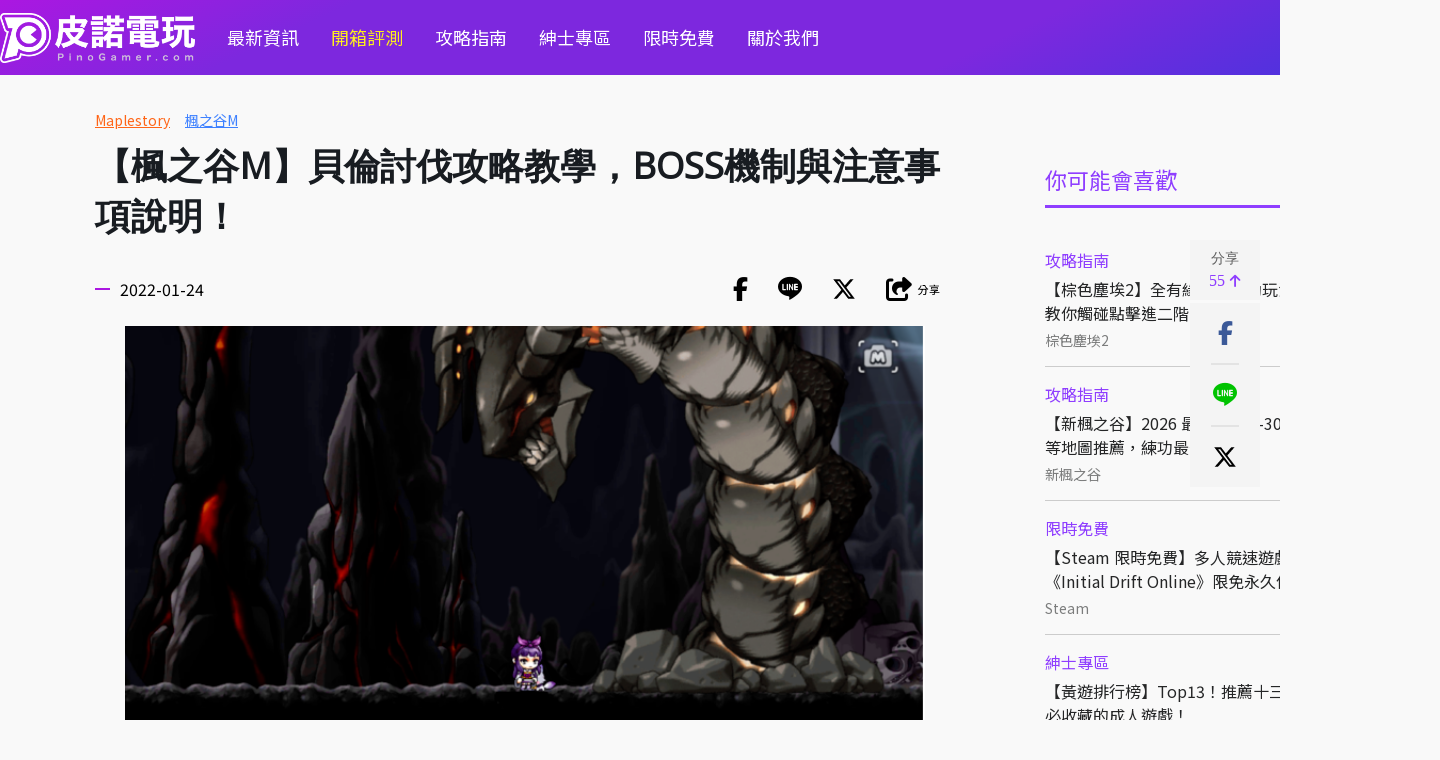

--- FILE ---
content_type: text/html
request_url: https://pinogamer.com/14725
body_size: 12242
content:
<!DOCTYPE html>
<html xmlns:fb="http://ogp.me/ns/fb#">
	<head>
		<!-- meta -->
		<title>【楓之谷M】貝倫討伐攻略教學，BOSS機制與注意事項說明！ | PinoGamer 皮諾電玩</title>
		<meta http-equiv="Content-Type" content="text/html; charset=utf-8">
					<meta name="Robots" content="index, follow">
		
		<!-- society meta -->
		<meta name="title" content="【楓之谷M】貝倫討伐攻略教學，BOSS機制與注意事項說明！ | PinoGamer 皮諾電玩">
		<meta name="keywords" content="Maplestory,楓之谷M">
		<meta name="description" content="　　最初的感動《楓之谷》想必是不少七八年級生的經典回憶，就連小編自己都愛不釋手，從小到現在出社會仍然沒有退谷，加上時代的變遷現在大家直接就能在手機上體驗到這款遊戲的魅力，因此今天小編就要來幫各位簡單">
		<meta name="format-detection" content="telephone=no">
		<meta property="article:section" content="PinoGamer 皮諾電玩">
		<link rel="icon" href="/images/pino/favicon/favicon.ico?v=1" sizes="any">
		<link rel="icon" type="image/png" href="/images/pino/favicon/favicon180.png?v=1">
		<link rel="apple-touch-icon" sizes="180x180" href="/images/pino/favicon/apple-touch-icon.png?v=2">
		<link rel="icon" href="/images/pino/favicon/favicon.svg?v=1" type="image/svg+xml">
		<link rel="manifest" href="/images/pino/favicon/site.webmanifest?v=1">
		
		<!-- google plus meta -->
		<meta itemprop="name" content='【楓之谷M】貝倫討伐攻略教學，BOSS機制與注意事項說明！ | PinoGamer 皮諾電玩'>
		<meta itemprop="image" content="https://cdn.kikinote.net/gallery/kikinote/11c56f8304978449b6483db213114708.png">
		<meta itemprop="description" content="　　最初的感動《楓之谷》想必是不少七八年級生的經典回憶，就連小編自己都愛不釋手，從小到現在出社會仍然沒有退谷，加上時代的變遷現在大家直接就能在手機上體驗到這款遊戲的魅力，因此今天小編就要來幫各位簡單">
		<meta itemprop="image:redirect" content="https://cdn.kikinote.net/gallery/kikinote/11c56f8304978449b6483db213114708.png">
		
		<!-- facebook meta -->
		<meta property="og:title" content="【楓之谷M】貝倫討伐攻略教學，BOSS機制與注意事項說明！ "/>
		<meta property="og:description" content="　　最初的感動《楓之谷》想必是不少七八年級生的經典回憶，就連小編自己都愛不釋手，從小到現在出社會仍然沒有退谷，加上時代的變遷現在大家直接就能在手機上體驗到這款遊戲的魅力，因此今天小編就要來幫各位簡單"/>
		<meta property="og:type" content="article"/>
		<meta property="og:site_name" content="PinoGamer 皮諾電玩"/>
		<meta property="og:image" content="https://cdn.kikinote.net/gallery/kikinote/11c56f8304978449b6483db213114708.png"/>
		<meta name="thumbnail" content="https://cdn.kikinote.net/gallery/kikinote/11c56f8304978449b6483db213114708.png">
		<meta property="og:url" content="https://pinogamer.com/14725">
		<meta property="fb:app_id" content="115478218607623"/>
		<meta name="viewport" content="width=device-width" />
		
		<!-- google site -->
		<meta name="google-site-verification" content="cIVTVw9W6bd4VWz6RfML4zLp6_WpTd_LIj9lnNW7a1U" />

		<!-- jqeury -->
	    <script type="text/javascript" src="//code.jquery.com/jquery-3.6.0.min.js"></script>
		
		<!-- google font -->
		<link href='//fonts.googleapis.com/css?family=Open+Sans' rel='stylesheet' type='text/css'>
		<link href='//fonts.googleapis.com/earlyaccess/notosanstc.css' rel='stylesheet' type='text/css'>
		
		<!-- fontaws -->
		<link href="/css/libs/fontawesome-6.6.0/css/fontawesome.css" rel="stylesheet" />
		<link href="/css/libs/fontawesome-6.6.0/css/brands.css?v=1" rel="stylesheet" />
		<link href="/css/libs/fontawesome-6.6.0/css/solid.css?v=1" rel="stylesheet" />
		
		<!-- icomoon -->
		<link rel="stylesheet" href="/css/libs/icomoon-kikinote/style.css">

		<!-- clipboard -->
       	<script type="text/javascript" src="/js/libs/clipboard/clipboard.min.js"></script>
		
		<!-- css -->
		<link rel="stylesheet" type="text/css" href="/css/global.css?v=1.8" />
		<link rel="stylesheet" type="text/css" href="/css/pino-pc.css?v=2.11" />
		
		<!-- jquery sticky -->
		<script type="text/javascript" src="/js/libs/jquery-sticky/sticky.js"></script>
		
		<!-- jquery sweetalert2 -->
		<script src="https://cdnjs.cloudflare.com/ajax/libs/limonte-sweetalert2/7.25.0/sweetalert2.min.js"></script>
		<link rel="stylesheet" href="https://cdnjs.cloudflare.com/ajax/libs/limonte-sweetalert2/7.25.0/sweetalert2.min.css">
		<!-- Optional: include a polyfill for ES6 Promises for IE11 and Android browser -->
		<script src="https://cdn.jsdelivr.net/npm/promise-polyfill@7.1.0/dist/promise.min.js"></script>
		
		<!-- slider -->
		<script src="https://unpkg.com/swiper/swiper-bundle.min.js"></script>
		<link rel="stylesheet" href="https://unpkg.com/swiper/swiper-bundle.min.css" />

		
		<script src="/js/libs/fancybox-v5/fancybox/fancybox.umd.js"></script>
		<link rel="stylesheet" href="/js/libs/fancybox-v5/fancybox/fancybox.css" />

		<!-- js -->
		<script type="text/javascript" src="/js/pino-pc.js?v=1.4"></script>

		<!-- 於舊版沿用小編需要的內文jq -->
		<script type="text/javascript" src="/js/libs/articleDetailEditorFormat.js?v=0.2"></script>
		
		<!-- 網站分級制度 -->
		
		 <!-- analysis -->
 		<!-- Google tag (gtag.js) -->
<script async src="https://www.googletagmanager.com/gtag/js?id=G-PNVEEYFRM5"></script>
<script>
  window.dataLayer = window.dataLayer || [];
  function gtag(){dataLayer.push(arguments);}
  gtag('js', new Date());

  gtag('config', 'G-PNVEEYFRM5');
</script>
		<!-- facebook sdk -->
		<div id="fb-root"></div>
<script async defer crossorigin="anonymous" src="https://connect.facebook.net/zh_TW/sdk.js#xfbml=1&version=v17.0&appId=115478218607623&autoLogAppEvents=1" nonce="wWq7FvBV"></script>	</head>
    
    <script>
        //放前面先載入
  		//init 預先載入
    	var defineUri = {"awsUri":"\/\/cdn.kikinote.net\/","frontendUri":"\/\/kikinote.net\/","backendUri":"\/\/fish.kikinote.net\/","authUri":"\/\/auth.kikinote.net\/","apiUri":"\/\/api.kikinote.net\/","tagUri":"\/\/tag.kikinote.net\/","travelUri":"\/\/eatmary.net\/","beemiUri":"\/\/beemi.cc\/","gameUri":"\/\/game.kikinote.net\/","pinoUri":"\/\/pinogamer.com\/","travelApiUri":"\/\/api.eatmary.net\/","beemiApiUri":"\/\/api.beemi.cc\/","pinoApiUri":"\/\/api.pino.kikinote.net\/"};
    	$.ajaxSetup({
	        xhrFields: {
	            withCredentials: true
	        }
	    });
	</script>
	<body>
	    <!-- Header -->
		<div class="header" id="header">
    <div class="max-container nav">
        <div class="left">
            <a href="//pinogamer.com/">
                <img class="logo" src="/images/pino/pinogamer_logo1.png" loading="lazy" alt="【楓之谷M】貝倫討伐攻略教學，BOSS機制與注意事項說明！ | PinoGamer 皮諾電玩"></img>
            </a>
        </div>
        <ul class="nav menu">
                                                <li>
                                        <a href="//pinogamer.com/c/news">最新資訊</a>
                    </li>
                                                <li class="yellow-style">
                                        <a href="//pinogamer.com/c/unbox">開箱評測</a>
                    </li>
                                                <li>
                                        <a href="//pinogamer.com/c/guides">攻略指南</a>
                    </li>
                                                <li>
                                        <a href="//pinogamer.com/c/gentlemen">紳士專區</a>
                    </li>
                                                <li>
                                        <a href="//pinogamer.com/c/free">限時免費</a>
                    </li>
                        <li><a href="//pinogamer.com/about">關於我們</a></li>
        </ul>
        <div class="nav right">
            
            <ul class="nav info-style">
                <li><a href="https://www.facebook.com/PinoGamestw" target="_blank"><i class="fab fa-facebook-square"></i></a></li>
                <li><a href="https://twitter.com/pinogamer9527" target="_blank"><img src="/images/pino/twitter.svg"></img></a></li>
                <li><a href="https://www.threads.net/@pinogamertw" target="_blank" class="threads"><img src="/images/pino/threads.svg"></img></a></li>
                <li><i class="fas fa-search" id="main-search-button"></i></li>
            </ul>
        </div>
    </div>
</div>

<div class="full-search" id="full-search">
    <ul class="nav max-container search-style" id="full-search-white">
        <li class="search">
            <i class="fas fa-search"></i>
        </li>
        <li class="input">
            <input type="text" class="main-search" name="main-search" id="main-search" placeholder="搜尋皮諾電玩" />
        </li>
        <li>
            <input type="submit" class="submit-search" value="搜尋" id="submit-search"/>
        </li>
    </ul>
</div>

<script type = 'text/javascript'>
    $(document).ready(function() {
        //enter 搜尋框
        $("#main-search").keypress(function(e) {
            var searchText = $('#main-search').val();
            if(e.which == 13) {//enter鍵
                searchInfo(searchText);
            }
        });
        //搜尋框按鈕
        $('#submit-search').click(function(e) {
            var searchText = $('#main-search').val();
            searchInfo(searchText);
        });
        
        //開啟搜尋視窗
        $("#main-search-button").click(function() {
            if($("#full-search").is(':hidden')) {
                $("#full-search").fadeIn(); //遮罩顯示速度
            }
            else {
                $("#full-search").fadeOut(); //遮罩顯示速度
            }
        });
        $("#full-search").click(function(e) {
            var whiteId = $(event.target).parents("#full-search-white").attr('id');
            if(whiteId != "full-search-white") {
                $(this).fadeOut(); //遮罩顯示速度
            }
        });
    });

    function searchInfo(searchText) {
        var form = $("<form action='" + "//pinogamer.com/s/" + encodeURIComponent(searchText) + "?q=" + encodeURIComponent(searchText) + "&c=資訊文' method='POST'>" +
            "<input type='hidden' id = 'searchToken' name='" + "q324hjg7H6TSi" + "'value='" + "5Uo5ZbM4Z7mHBzTS" + "'/>" +
            "</form>");
        // HTML標準規定如果form表單沒有被添加到document裡，那麼form表單提交將會被終止。
        // 解決方法就是把form表單添加到document後再提交
        $(document.body).append(form);
        form.submit();
    }
</script>
		        
        <div class="main " >
            <div class="max-container">
									
					<div class="idle-shadow" id="idle-shadow"></div>
<div class="idle" id="idle">
    <div class="idle-close" id='idle-close'>
        <i class="fa fa-times" aria-hidden="true"></i>
    </div>
    <div class="idle-container" id="idle-container">
        <p class="title">你已經閒置<span id="show-time"></span>分鐘！ </p>
        <p>喜歡我們的文章嗎</p>
        <p>給一個讚吧～^^</p>
        <a class="fb-like" href="https://www.facebook.com/PinoGamestw/" target="_blank">
            <img src="/images/pino/like.png" alt="皮諾電玩臉書粉絲團">
        </a>
        <br/>
        <p>也可以繼續到這些地方逛逛唷～</p>
        <a class="about" href="//pinogamer.com/about" target="_blank">
            <img src="/images/pino/favicon.png?v=1" alt="關於我們">
        </a>
    </div>
</div>
<script src="/js/libs/ifvisible/ifvisible.js"></script>
<script type="text/javascript">
    //參考網址 https://github.com/serkanyersen/ifvisible.js/

    //定義一個變數來追蹤 POP 是否已經顯示過
    var hasPopedUp = false;
    //滾動監聽事件
    $(window).scroll(function() {
        //如果 POP 已經彈出過，就停止執行滾動事件中的邏輯
        if (hasPopedUp) {
            return;
        }

        var scrollTop = $(window).scrollTop(); //滾動條從頂部滾動的距離
        var windowHeight = $(window).height(); //視窗可視區域的高度
        var documentHeight = $(document).height(); //整個文件的高度 (包括不可見的部分)
        //設定一個閾值：當距離底部小於 200 像素時，視為到達底部
        var threshold = 200;
        //當(滾動距離 + 視窗高度) 大於 (文件總高度 - 閾值) 時，觸發
        if (scrollTop + windowHeight >= documentHeight - threshold) {
            triggerPopUp(); // 執行彈窗函數
            // 將標記設為 true，避免再次觸發
            hasPopedUp = true;
        }
    });

    //彈窗處理函式
    function triggerPopUp() {
        //閒置時間
        ifvisible.setIdleDuration(3 * 60);
        
        //閒置後的動作
        ifvisible.on("idle", function() {
                if($("#idle-shadow , #idle").is(':hidden')) {
                    var showTime = (ifvisible.getIdleDuration() / 1000) / 60;
                    //先移除目前的focus
                    ifvisible.blur();
                    $("#idle-shadow , #idle").css('display', 'flex');
                    $("#show-time").html(showTime);
                    //隱藏滾輪
                    document.body.style.overflow = 'hidden';
                    //由於已經彈出，將閒置事件從 ifvisible 中移除，避免再次觸發
                    ifvisible.off('idle');
                }
        });
    }
    
    $(document).ready(function() {
        $("#idle-close , #idle-shadow").click(function() {
            document.body.style.overflow = 'visible';
            $("#idle-shadow , #idle").hide();
        });
    });
</script>				                <div class="container article-detail">
            <!-- category -->
<ul class="list-wrapper category-map-style">
        
</ul>

    <!-- tags (最多四個) -->
    <ul class="list-wrapper tags-style detail-style">
                                <li class="wrapper">
                                    <a href="//pinogamer.com/t/Maplestory?c=攻略文">Maplestory</a>
                            </li>
                                            <li class="wrapper">
                                    <a href="//pinogamer.com/t/楓之谷M?c=攻略文">楓之谷M</a>
                            </li>
                        </ul>
        <div class="secondary">
            <div id = "sticky-secondary">
                
<div class="ad">
</div>

<div class="ad">
</div>



<div class="widget-rank">
    <div class="global-title small-title hot-tags-style  ">
        <div class="title">你可能會喜歡</div>
    </div>
    <ul class="list-wrapper picture-horizontal rank-style ">
                    <li class="wrapper">
                <div class="item">
                    <div class="text">
                        <a class="category" href="//pinogamer.com/c/guides">攻略指南</a>
                        <a class="title ellipsis-two" href="//pinogamer.com/19729">【棕色塵埃2】全有緣之客互動玩法攻略！教你觸碰點擊進二階</a>
                        <div class="bottom">
                            <a class="tag" href="//pinogamer.com/t/棕色塵埃2">棕色塵埃2</a>
                            <span class="date">01/16</span>
                        </div>
                    </div>
                </div>
            </li>
                    <li class="wrapper">
                <div class="item">
                    <div class="text">
                        <a class="category" href="//pinogamer.com/c/guides">攻略指南</a>
                        <a class="title ellipsis-two" href="//pinogamer.com/10970">【新楓之谷】2026 最新版本 1-300 快速練等地圖推薦，練功最佳選擇！</a>
                        <div class="bottom">
                            <a class="tag" href="//pinogamer.com/t/新楓之谷">新楓之谷</a>
                            <span class="date">12/22</span>
                        </div>
                    </div>
                </div>
            </li>
                    <li class="wrapper">
                <div class="item">
                    <div class="text">
                        <a class="category" href="//pinogamer.com/c/free">限時免費</a>
                        <a class="title ellipsis-two" href="//pinogamer.com/20314">【Steam 限時免費】多人競速遊戲《Initial Drift Online》限免永久保存中</a>
                        <div class="bottom">
                            <a class="tag" href="//pinogamer.com/t/Steam">Steam</a>
                            <span class="date">01/14</span>
                        </div>
                    </div>
                </div>
            </li>
                    <li class="wrapper">
                <div class="item">
                    <div class="text">
                        <a class="category" href="//pinogamer.com/c/gentlemen">紳士專區</a>
                        <a class="title ellipsis-two" href="//pinogamer.com/14011">【黃遊排行榜】Top13！推薦十三款熱門必收藏的成人遊戲！</a>
                        <div class="bottom">
                            <a class="tag" href="//pinogamer.com/t/成人遊戲">成人遊戲</a>
                            <span class="date">12/09</span>
                        </div>
                    </div>
                </div>
            </li>
                    <li class="wrapper">
                <div class="item">
                    <div class="text">
                        <a class="category" href="//pinogamer.com/c/free">限時免費</a>
                        <a class="title ellipsis-two" href="//pinogamer.com/11194">【Steam 限免】2026 最新限時優惠免費遊戲！365款每日更新、推薦、下載！</a>
                        <div class="bottom">
                            <a class="tag" href="//pinogamer.com/t/Steam">Steam</a>
                            <span class="date">01/20</span>
                        </div>
                    </div>
                </div>
            </li>
                    <li class="wrapper">
                <div class="item">
                    <div class="text">
                        <a class="category" href="//pinogamer.com/c/gentlemen">紳士專區</a>
                        <a class="title ellipsis-two" href="//pinogamer.com/16767">【成人手遊推薦】Top13！推薦十三款熱門的R18手機黃遊！</a>
                        <div class="bottom">
                            <a class="tag" href="//pinogamer.com/t/成人手遊">成人手遊</a>
                            <span class="date">12/08</span>
                        </div>
                    </div>
                </div>
            </li>
            </ul>
</div>

<!-- FB粉專 -->
<div class="fb-page" data-href="https://www.facebook.com/GAMEKIKINOTE" data-tabs="timeline" data-width="350" data-height="700" data-small-header="false" data-adapt-container-width="true" data-hide-cover="false" data-show-facepile="false"><blockquote cite="https://www.facebook.com/GAMEKIKINOTE" class="fb-xfbml-parse-ignore"><a href="https://www.facebook.com/GAMEKIKINOTE">皮諾的電玩天地</a></blockquote></div>            </div>
        </div>
            
        <div class ="primary" id="primary">
            <!-- 左手邊，固定社群按鈕  -->
            <div  class="right-sticky" id='right-fix'>
    <ul class="share">
        <li>
            <div class="clipboard-button" data-clipboard-text="https://pinogamer.com/14725">
                <span>分享</span>
                <p>55<i class="fas fa-arrow-up"></i></p>
            </div>
            
            <!-- 複製代號成功訊息 -->
            <span class="clipboard-success-background">
                <span class="clipboard-success">已複製文章網址</span>
            </span>
        </li>
    </ul>
    <ul class="nav info-style share-style" id="share-style">
    <li>
        <div class="facebook-share" onclick="window.open('http://www.facebook.com/sharer/sharer.php?u=https://pinogamer.com/14725','分享到Facebook', config='height=800,width=550')" target="_blank">
            <i class="fab fa-facebook-f"></i>
        </div>
    </li>
    <li>
        <div class="line-share" onclick="window.open('http://line.naver.jp/R/msg/text/?【楓之谷M】貝倫討伐攻略教學，BOSS機制與注意事項說明！%0Ahttps://pinogamer.com/14725','分享到Line', config='height=800,width=550')" target="_blank">
            <i class="fa icon-line" aria-hidden="true"></i>
        </div>
    </li>
    <li>
        <div class="twitter-share" onclick="window.open('http://twitter.com/intent/tweet?text=【楓之谷M】貝倫討伐攻略教學，BOSS機制與注意事項說明！&url=https://pinogamer.com/14725','分享到Twitter', config='height=800,width=550')" target="_blank">
            <img src="/images/pino/x-twitter.svg"></img>
        </div>
    </li>
    <li>
        <div class="clipboard-button-share" data-clipboard-text="https://pinogamer.com/14725">
            <i class="fas fa-share-square"></i>
            <span>分享</span>
        </div>
        <!-- 複製代號成功訊息 -->
        <span class="clipboard-success-background">
            <span class="clipboard-success">已複製文章網址</span>
        </span>
    </li>
</ul>

    
</div>

<script>
    $(document).ready(function() {
        
        //先移除不需要的項目（因為這邊已經有分享鈕，就不需要重複的）
        $("#share-style").find("span").closest("li").remove();
        
        //調整分享高度使其sticky後置中
        var windowHeight = $( window ).height();
	    var shareBoxHeight = $('.right-sticky li div').height() * $('.right-sticky li div').length;//使用right-sticky拿,因right-fix高度為0 => 防止右邊遭壓縮下降
		
        $("#right-fix").sticky({
            topSpacing: (windowHeight-shareBoxHeight)/2,
            zIndex: 999,
        });

        // $("#AStr").click(function(){
        //     $("#article-detail-content").find('*').addBack().each(function(){
        //         var fontSize = parseInt($(this).css("font-size"));
        //         if(fontSize < 22) {
        //             fontSize += 1;
        //         }
        //         $(this).css("font-size", fontSize);
        //     });
        // });
        
        // $("#MStr").click(function(){
        //     $("#article-detail-content").find('*').addBack().each(function(){
        //         var fontSize = parseInt($(this).css("font-size"));
        //         if(fontSize > 15) {
        //             fontSize -= 1;
        //         }
        //         $(this).css("font-size", fontSize);
        //     });
        // });
    });
</script>            
            <h1 class="title">【楓之谷M】貝倫討伐攻略教學，BOSS機制與注意事項說明！</h1>
            
            <div class="widget-info">
                <div class="date">2022-01-24</div>
                <ul class="nav info-style share-style" id="share-style">
    <li>
        <div class="facebook-share" onclick="window.open('http://www.facebook.com/sharer/sharer.php?u=https://pinogamer.com/14725','分享到Facebook', config='height=800,width=550')" target="_blank">
            <i class="fab fa-facebook-f"></i>
        </div>
    </li>
    <li>
        <div class="line-share" onclick="window.open('http://line.naver.jp/R/msg/text/?【楓之谷M】貝倫討伐攻略教學，BOSS機制與注意事項說明！%0Ahttps://pinogamer.com/14725','分享到Line', config='height=800,width=550')" target="_blank">
            <i class="fa icon-line" aria-hidden="true"></i>
        </div>
    </li>
    <li>
        <div class="twitter-share" onclick="window.open('http://twitter.com/intent/tweet?text=【楓之谷M】貝倫討伐攻略教學，BOSS機制與注意事項說明！&url=https://pinogamer.com/14725','分享到Twitter', config='height=800,width=550')" target="_blank">
            <img src="/images/pino/x-twitter.svg"></img>
        </div>
    </li>
    <li>
        <div class="clipboard-button-share" data-clipboard-text="https://pinogamer.com/14725">
            <i class="fas fa-share-square"></i>
            <span>分享</span>
        </div>
        <!-- 複製代號成功訊息 -->
        <span class="clipboard-success-background">
            <span class="clipboard-success">已複製文章網址</span>
        </span>
    </li>
</ul>

            </div>
            
            <article class="article-detail-content" id="article-detail-content">
                <div style="text-align: justify;"><img alt="brrm_A5Vkmo5OA8lJ.png" src="//cdn.kikinote.net/gallery/game/02701248a19ec1adfe932f6c7c9070ed.png" style="height: 449px; width: 800px;" /><br />
　　最初的感動《楓之谷》想必是不少七八年級生的經典回憶，就連小編自己都愛不釋手，從小到現在出社會仍然沒有退谷，加上時代的變遷現在大家直接就能在手機上體驗到這款遊戲的魅力，因此今天小編就要來幫各位簡單介紹《楓之谷M》上，關於「<span style="color:#0080ff;"><strong>貝倫討伐</strong></span>」的攻略教學，希望可以幫助到大家。</div>
&nbsp;

<div style="background-color:#000000;padding:8px;"><font color="#ffffff"><b>楓之谷M 貝倫討伐攻略</b></font></div>

<div style="background-color: rgb(224, 255, 255); padding: 10px; border-radius: 7px; text-align: justify;">
<center style="text-align: left;"><span style="text-align: justify;">▌</span><span style="text-align: justify; color: rgb(255, 255, 255);"><strong><span style="background-color:#ff4000;">討伐貝倫</span></strong></span></center>

<div style="text-align: center;"><br />
<img alt="圖片 006.png" src="//cdn.kikinote.net/gallery/game/3d7de29dce22eb68ba5e18f059f9707f.png" /></div>
▲在討伐的過程中，場景會不斷有石柱掉落，像是圖中這種有黑紅色特效要特別注意，要是被擊中的話會導致暈眩3秒，隨著挑戰的難度越高掉落的頻率也會越高，所以玩家千萬不能貪刀或站著A。<br />
&nbsp;
<div style="text-align: center;"><img alt="圖片 007.png" src="//cdn.kikinote.net/gallery/game/451f649c9b593fe87ec8a98e7ef88c52.png" /></div>
▲貝倫會不斷的潛入地底中並且從地圖的某處衝出來攻擊玩家，不過當他要出現之前地板上會有黃色標記以利玩家可以先行避開，當然也要注意石柱的掉落位置，重要的是貝倫現身時會分為「<strong>短身</strong>」和「<strong>長身</strong>」，短身會造成玩家擊退，但能對他攻擊的時間比較長；而長身則會使出火焰風暴，被擊中的話可是會直接死去，所以記得繞到後方進行躲避。<br />
&nbsp;
<div style="text-align: center;"><img alt="圖片 008.png" src="//cdn.kikinote.net/gallery/game/7ff4b16560325c08ea2fbcc4901de9a0.png" /></div>
▲再來就是這個廣範圍的攻擊，跟前面的潛入地面一樣，會先顯示黃色的區域以利玩家躲開，若被擊中的玩家會直接造成 100% 的傷害，當他竄出的瞬間是可以對他進行攻擊的。<br />
&nbsp;
<div style="text-align: center;"><img alt="圖片 009.png" src="//cdn.kikinote.net/gallery/game/dcc14a1c7dc38125c62ea340a16ba7e9.png" /></div>
▲貝倫短身時有時候會召喚劇毒閃電，一樣會有標記可以事先躲開，被擊中的話會受到血量%數傷害，閃電擊中地板時地板也會變成劇毒地板，要是碰到的話也會造成持續性傷害，所以要躲的東西真的還不少呢！(汗)<br />
&nbsp;
<div style="text-align: center;"><img alt="圖片 010.png" src="//cdn.kikinote.net/gallery/game/798e0d714145030db27acc5048417260.png" /></div>
▲同樣是 100% 傷害的招式，那就是貝倫的尾巴，一樣會有黃色的標記，記得要躲開，可以對尾巴進行攻擊，不過他的血量與貝倫是分開計算的，因此就算打了也不會死，不如選擇專心躲避場上的掉落物吧！

<div style="text-align: center;"><img alt="圖片 011.png" src="//cdn.kikinote.net/gallery/game/21e1a9a988b629ae06e53bc80633b6bc.png" /></div>
▲當貝倫的血量來到40%時就會出現公告，那就表示貝倫要使出吐息了，吐息的傷害固定為999999，幾乎是直接死去所以逃到安全區域才是上策，如果擔心猜錯邊可以站在中間看人物被往哪邊吸就往哪邊全力移動。</div>
&nbsp;<br />
&nbsp;&nbsp;
<div class="jane_bar">
<center><font size="6"><strong>楓之谷M 攻略彙整</strong></font></center>
</div>
▌<strong>楓之谷M - 遊戲總攻略</strong>

<ul>
	<li><strong><a href="https://game.kikinote.net/14727" target="_blank">楓之谷M - 全攻略匯整</a> &nbsp;</strong></li>
</ul>

<div style="border:solid 3px #F8A0AB;padding:10px;border-width:3px">
<ul>
	<li>
	<style type="text/css"><!--td {border: 1px solid #ccc;}br {mso-data-placement:same-cell;}-->
	</style>
	<strong><a href="https://game.kikinote.net/14690" target="_blank">【楓之谷M】炎魔討伐攻略教學，BOSS機制與注意事項說明！</a></strong></li>
	<li><strong><a href="https://game.kikinote.net/14692" target="_blank">【楓之谷M】龍王討伐攻略教學，BOSS機制與注意事項說明！</a></strong></li>
	<li><strong><a href="https://game.kikinote.net/14697" target="_blank">【楓之谷M】皮卡啾討伐攻略教學，BOSS機制與注意事項說明！</a></strong></li>
	<li><strong><a href="https://game.kikinote.net/14699" target="_blank">【楓之谷M】西格諾斯討伐攻略教學，BOSS機制與注意事項說明！</a></strong></li>
	<li><strong><a href="https://game.kikinote.net/14706" target="_blank">【楓之谷M】獅子王討伐攻略教學，BOSS機制與注意事項說明！</a></strong></li>
	<li><strong><a href="https://game.kikinote.net/14707" target="_blank">【楓之谷M】希拉討伐攻略教學，BOSS機制與注意事項說明！</a></strong></li>
	<li><strong><a href="https://game.kikinote.net/14708" target="_blank">【楓之谷M】梅格耐斯討伐攻略教學，BOSS機制與注意事項說明！</a></strong></li>
	<li><strong><a href="https://game.kikinote.net/14718" target="_blank">【楓之谷M】血腥皇后討伐攻略教學，BOSS機制與注意事項說明！</a></strong></li>
	<li><strong><a href="http://【楓之谷M】比艾樂討伐攻略教學，BOSS機制與注意事項說明！" target="_blank">【楓之谷M】比艾樂討伐攻略教學，BOSS機制與注意事項說明！</a></strong></li>
	<li><strong><a href="https://game.kikinote.net/14724" target="_blank">【楓之谷M】斑斑討伐攻略教學，BOSS機制與注意事項說明！</a></strong></li>
	<li><strong><a href="https://game.kikinote.net/14725" target="_blank">【楓之谷M】貝倫討伐攻略教學，BOSS機制與注意事項說明！</a></strong>
	<style type="text/css"><!--td {border: 1px solid #ccc;}br {mso-data-placement:same-cell;}-->
	</style>
	</li>
</ul>
</div>
<style type="text/css"><!--td {border: 1px solid #ccc;}br {mso-data-placement:same-cell;}-->
</style>
<style type="text/css"><!--td {border: 1px solid #ccc;}br {mso-data-placement:same-cell;}-->
</style>
<style type="text/css"><!--td {border: 1px solid #ccc;}br {mso-data-placement:same-cell;}-->
</style>
<style type="text/css"><!--td {border: 1px solid #ccc;}br {mso-data-placement:same-cell;}-->
</style>
<style type="text/css"><!--td {border: 1px solid #ccc;}br {mso-data-placement:same-cell;}-->
</style>
<style type="text/css"><!--td {border: 1px solid #ccc;}br {mso-data-placement:same-cell;}-->
</style>
<style type="text/css"><!--td {border: 1px solid #ccc;}br {mso-data-placement:same-cell;}-->
</style>
<style type="text/css"><!--td {border: 1px solid #ccc;}br {mso-data-placement:same-cell;}-->
</style>
<style type="text/css"><!--td {border: 1px solid #ccc;}br {mso-data-placement:same-cell;}-->
</style>
<style type="text/css"><!--td {border: 1px solid #ccc;}br {mso-data-placement:same-cell;}-->
</style>
<style type="text/css"><!--td {border: 1px solid #ccc;}br {mso-data-placement:same-cell;}-->
</style>
<style type="text/css"><!--td {border: 1px solid #ccc;}br {mso-data-placement:same-cell;}-->
</style>
<style type="text/css"><!--td {border: 1px solid #ccc;}br {mso-data-placement:same-cell;}-->
</style>
<style type="text/css"><!--td {border: 1px solid #ccc;}br {mso-data-placement:same-cell;}-->
</style>
<style type="text/css"><!--td {border: 1px solid #ccc;}br {mso-data-placement:same-cell;}-->
</style>
<style type="text/css"><!--td {border: 1px solid #ccc;}br {mso-data-placement:same-cell;}-->
</style>
<style type="text/css"><!--td {border: 1px solid #ccc;}br {mso-data-placement:same-cell;}-->
</style>
<style type="text/css"><!--td {border: 1px solid #ccc;}br {mso-data-placement:same-cell;}-->
</style>
<style type="text/css"><!--td {border: 1px solid #ccc;}br {mso-data-placement:same-cell;}-->
</style>
<style type="text/css"><!--td {border: 1px solid #ccc;}br {mso-data-placement:same-cell;}-->
</style>
<style type="text/css"><!--td {border: 1px solid #ccc;}br {mso-data-placement:same-cell;}-->
</style>
<style type="text/css"><!--td {border: 1px solid #ccc;}br {mso-data-placement:same-cell;}-->
</style>
<style type="text/css"><!--td {border: 1px solid #ccc;}br {mso-data-placement:same-cell;}-->
</style>
<style type="text/css"><!--td {border: 1px solid #ccc;}br {mso-data-placement:same-cell;}-->
</style>
<style type="text/css"><!--td {border: 1px solid #ccc;}br {mso-data-placement:same-cell;}-->
</style>
<style type="text/css"><!--td {border: 1px solid #ccc;}br {mso-data-placement:same-cell;}-->
</style>
<style type="text/css"><!--td {border: 1px solid #ccc;}br {mso-data-placement:same-cell;}-->
</style>
<style type="text/css"><!--td {border: 1px solid #ccc;}br {mso-data-placement:same-cell;}-->
</style>
<style type="text/css"><!--td {border: 1px solid #ccc;}br {mso-data-placement:same-cell;}-->
</style>
<style type="text/css"><!--td {border: 1px solid #ccc;}br {mso-data-placement:same-cell;}-->
</style>
<style type="text/css"><!--td {border: 1px solid #ccc;}br {mso-data-placement:same-cell;}-->
</style>
<style type="text/css"><!--td {border: 1px solid #ccc;}br {mso-data-placement:same-cell;}-->
</style>
<style type="text/css"><!--td {border: 1px solid #ccc;}br {mso-data-placement:same-cell;}-->
</style>
<style type="text/css"><!--td {border: 1px solid #ccc;}br {mso-data-placement:same-cell;}-->
</style>
<style type="text/css"><!--td {border: 1px solid #ccc;}br {mso-data-placement:same-cell;}-->
</style>
            </article>
            
            <div class="bottom-share">
                <ul class="nav info-style share-style" id="share-style">
    <li>
        <div class="facebook-share" onclick="window.open('http://www.facebook.com/sharer/sharer.php?u=https://pinogamer.com/14725','分享到Facebook', config='height=800,width=550')" target="_blank">
            <i class="fab fa-facebook-f"></i>
        </div>
    </li>
    <li>
        <div class="line-share" onclick="window.open('http://line.naver.jp/R/msg/text/?【楓之谷M】貝倫討伐攻略教學，BOSS機制與注意事項說明！%0Ahttps://pinogamer.com/14725','分享到Line', config='height=800,width=550')" target="_blank">
            <i class="fa icon-line" aria-hidden="true"></i>
        </div>
    </li>
    <li>
        <div class="twitter-share" onclick="window.open('http://twitter.com/intent/tweet?text=【楓之谷M】貝倫討伐攻略教學，BOSS機制與注意事項說明！&url=https://pinogamer.com/14725','分享到Twitter', config='height=800,width=550')" target="_blank">
            <img src="/images/pino/x-twitter.svg"></img>
        </div>
    </li>
    <li>
        <div class="clipboard-button-share" data-clipboard-text="https://pinogamer.com/14725">
            <i class="fas fa-share-square"></i>
            <span>分享</span>
        </div>
        <!-- 複製代號成功訊息 -->
        <span class="clipboard-success-background">
            <span class="clipboard-success">已複製文章網址</span>
        </span>
    </li>
</ul>

            </div>
            
            <div class="facebook-content">
                <!-- Your embedded comments code -->
                
            </div>
            
                    </div>
                    <div id="relative">
                <div class="global-title big-title">
    <div class="title">你可能會感興趣</div>
</div>
<!-- 12篇 -->
<ul class="list-wrapper picture-vertical four-style relative-style">
            <li class="wrapper">
            <div class="item">
                <a class="thumbnail" href="//pinogamer.com/18035">
                    <img src="//cdn.kikinote.net/gallery/kikinote/d508292a14e496c620e0e3c46d5cba2c.jpeg" loading="lazy" alt="【生死僵局】由 Valve 所開發的英雄射擊遊戲，未公開但在線人數已達 2.3 萬人！"></img>
                </a>
                <div class="text">
                                            <a class="category" href="//pinogamer.com/c/news">最新資訊</a>
                                        <a class="title ellipsis-three" href="//pinogamer.com/18035">【生死僵局】由 Valve 所開發的英雄射擊遊戲，未公開但在線人數已達 2.3 萬人！</a>
                    <div class="bottom">
                        <a class="tag ellipsis-one" href="//pinogamer.com/t/Valve">Valve</a>
                        <span class="date">08/14</span>
                    </div>
                </div>
            </div>
        </li>
            <li class="wrapper">
            <div class="item">
                <a class="thumbnail" href="//pinogamer.com/17578">
                    <img src="//cdn.kikinote.net/gallery/kikinote/213bb8f78da6c3d0eb4e9b74941d9f79.jpeg" loading="lazy" alt="【Level-5】CEO壓不住紳士魂？日野晃博坦言想做「很黃很暴力」的遊戲"></img>
                </a>
                <div class="text">
                                            <a class="category" href="//pinogamer.com/c/news">最新資訊</a>
                                        <a class="title ellipsis-three" href="//pinogamer.com/17578">【Level-5】CEO壓不住紳士魂？日野晃博坦言想做「很黃很暴力」的遊戲</a>
                    <div class="bottom">
                        <a class="tag ellipsis-one" href="//pinogamer.com/t/LEVEL5">LEVEL5</a>
                        <span class="date">05/03</span>
                    </div>
                </div>
            </div>
        </li>
            <li class="wrapper">
            <div class="item">
                <a class="thumbnail" href="//pinogamer.com/15933">
                    <img src="//cdn.kikinote.net/gallery/kikinote/6f37e1ec8146e357df78d760db3afddf.jpeg" loading="lazy" alt="【數碼寶貝世界 next 0rder】最新攻略彙整！"></img>
                </a>
                <div class="text">
                                            <a class="category" href="//pinogamer.com/c/guides">攻略指南</a>
                                        <a class="title ellipsis-three" href="//pinogamer.com/15933">【數碼寶貝世界 next 0rder】最新攻略彙整！</a>
                    <div class="bottom">
                        <a class="tag ellipsis-one" href="//pinogamer.com/t/數碼寶貝世界">數碼寶貝世界</a>
                        <span class="date">02/22</span>
                    </div>
                </div>
            </div>
        </li>
            <li class="wrapper">
            <div class="item">
                <a class="thumbnail" href="//pinogamer.com/16646">
                    <img src="//cdn.kikinote.net/gallery/kikinote/64c904073b4b7db99678aa59e9223428.jpeg" loading="lazy" alt="【Steam 銷量排行】熱銷不斷好評如潮《Steam Deck》奪回榜首（9/12~9/19）"></img>
                </a>
                <div class="text">
                                            <a class="category" href="//pinogamer.com/c/news">最新資訊</a>
                                        <a class="title ellipsis-three" href="//pinogamer.com/16646">【Steam 銷量排行】熱銷不斷好評如潮《Steam Deck》奪回榜首（9/12~9/19）</a>
                    <div class="bottom">
                        <a class="tag ellipsis-one" href="//pinogamer.com/t/Steam">Steam</a>
                        <span class="date">09/21</span>
                    </div>
                </div>
            </div>
        </li>
            <li class="wrapper">
            <div class="item">
                <a class="thumbnail" href="//pinogamer.com/18669">
                    <img src="//cdn.kikinote.net/gallery/kikinote/1a87c247b7d60952aa8ee6b7b4fb07e0.png" loading="lazy" alt="【2025 Steam】特賣行程表完整公開！季節特賣、各種主題遊戲節一覽！"></img>
                </a>
                <div class="text">
                                            <a class="category" href="//pinogamer.com/c/news">最新資訊</a>
                                        <a class="title ellipsis-three" href="//pinogamer.com/18669">【2025 Steam】特賣行程表完整公開！季節特賣、各種主題遊戲節一覽！</a>
                    <div class="bottom">
                        <a class="tag ellipsis-one" href="//pinogamer.com/t/2025">2025</a>
                        <span class="date">02/14</span>
                    </div>
                </div>
            </div>
        </li>
            <li class="wrapper">
            <div class="item">
                <a class="thumbnail" href="//pinogamer.com/17134">
                    <img src="//cdn.kikinote.net/gallery/kikinote/6ce1c6015a0767a4d91b7940a30b22fb.png" loading="lazy" alt="【休閒水族館】Steam 放置遊戲推薦，重回開心水族箱的養魚樂趣，特殊魚種抽到手軟！"></img>
                </a>
                <div class="text">
                                            <a class="category" href="//pinogamer.com/c/unbox">開箱評測</a>
                                        <a class="title ellipsis-three" href="//pinogamer.com/17134">【休閒水族館】Steam 放置遊戲推薦，重回開心水族箱的養魚樂趣，特殊魚種抽到手軟！</a>
                    <div class="bottom">
                        <a class="tag ellipsis-one" href="//pinogamer.com/t/休閒水族館">休閒水族館</a>
                        <span class="date">01/18</span>
                    </div>
                </div>
            </div>
        </li>
            <li class="wrapper">
            <div class="item">
                <a class="thumbnail" href="//pinogamer.com/16024">
                    <img src="//cdn.kikinote.net/gallery/kikinote/3b5f472e942a09166a03cec71d543ab7.jpeg" loading="lazy" alt="【惡靈古堡4 重製版】特殊物品製作配方取得地點彙整一覽表！"></img>
                </a>
                <div class="text">
                                            <a class="category" href="//pinogamer.com/c/guides">攻略指南</a>
                                        <a class="title ellipsis-three" href="//pinogamer.com/16024">【惡靈古堡4 重製版】特殊物品製作配方取得地點彙整一覽表！</a>
                    <div class="bottom">
                        <a class="tag ellipsis-one" href="//pinogamer.com/t/惡靈古堡4">惡靈古堡4</a>
                        <span class="date">03/24</span>
                    </div>
                </div>
            </div>
        </li>
            <li class="wrapper">
            <div class="item">
                <a class="thumbnail" href="//pinogamer.com/16059">
                    <img src="//cdn.kikinote.net/gallery/kikinote/d28a6be8f191b0163c62264b772bfccd.jpeg" loading="lazy" alt="【Steam 排行榜】遊戲銷量一周榜單，《CS:GO》奪回榜首（3/21~3/28）"></img>
                </a>
                <div class="text">
                                            <a class="category" href="//pinogamer.com/c/news">最新資訊</a>
                                        <a class="title ellipsis-three" href="//pinogamer.com/16059">【Steam 排行榜】遊戲銷量一周榜單，《CS:GO》奪回榜首（3/21~3/28）</a>
                    <div class="bottom">
                        <a class="tag ellipsis-one" href="//pinogamer.com/t/Steam">Steam</a>
                        <span class="date">04/06</span>
                    </div>
                </div>
            </div>
        </li>
            <li class="wrapper">
            <div class="item">
                <a class="thumbnail" href="//pinogamer.com/17308">
                    <img src="//cdn.kikinote.net/gallery/kikinote/a424cff351e6979657097d5d8b4da512.jpeg" loading="lazy" alt="【FF7 重生】醜到破防！莫古利造型改動 日玩家崩潰：這不是我認識的莫古利！"></img>
                </a>
                <div class="text">
                                            <a class="category" href="//pinogamer.com/c/news">最新資訊</a>
                                        <a class="title ellipsis-three" href="//pinogamer.com/17308">【FF7 重生】醜到破防！莫古利造型改動 日玩家崩潰：這不是我認識的莫古利！</a>
                    <div class="bottom">
                        <a class="tag ellipsis-one" href="//pinogamer.com/t/Final Fantasy VII 重生">Final Fantasy VII 重生</a>
                        <span class="date">03/05</span>
                    </div>
                </div>
            </div>
        </li>
            <li class="wrapper">
            <div class="item">
                <a class="thumbnail" href="//pinogamer.com/16877">
                    <img src="//cdn.kikinote.net/gallery/kikinote/808c9d8f042e1c922761b849434261c5.jpeg" loading="lazy" alt="【App Store Awards】2023 入圍名單出爐！《崩壞：星穹鐵道》角逐年度 iPhone 遊戲"></img>
                </a>
                <div class="text">
                                            <a class="category" href="//pinogamer.com/c/news">最新資訊</a>
                                        <a class="title ellipsis-three" href="//pinogamer.com/16877">【App Store Awards】2023 入圍名單出爐！《崩壞：星穹鐵道》角逐年度 iPhone 遊戲</a>
                    <div class="bottom">
                        <a class="tag ellipsis-one" href="//pinogamer.com/t/App Store Awards">App Store Awards</a>
                        <span class="date">11/16</span>
                    </div>
                </div>
            </div>
        </li>
            <li class="wrapper">
            <div class="item">
                <a class="thumbnail" href="//pinogamer.com/15704">
                    <img src="//cdn.kikinote.net/gallery/kikinote/078150739332be27417036cfb3e99473.jpeg" loading="lazy" alt="【寶可夢 朱紫】熱門對戰寶可夢速線彙整一覽表！"></img>
                </a>
                <div class="text">
                                            <a class="category" href="//pinogamer.com/c/guides">攻略指南</a>
                                        <a class="title ellipsis-three" href="//pinogamer.com/15704">【寶可夢 朱紫】熱門對戰寶可夢速線彙整一覽表！</a>
                    <div class="bottom">
                        <a class="tag ellipsis-one" href="//pinogamer.com/t/寶可夢 朱紫">寶可夢 朱紫</a>
                        <span class="date">11/28</span>
                    </div>
                </div>
            </div>
        </li>
            <li class="wrapper">
            <div class="item">
                <a class="thumbnail" href="//pinogamer.com/15689">
                    <img src="//cdn.kikinote.net/gallery/kikinote/c48b4ca14a93d0a36e2e2f5f3bd388d5.jpeg" loading="lazy" alt="【寶可夢 朱紫】特殊寶可夢進化條件彙整一覽表！"></img>
                </a>
                <div class="text">
                                            <a class="category" href="//pinogamer.com/c/guides">攻略指南</a>
                                        <a class="title ellipsis-three" href="//pinogamer.com/15689">【寶可夢 朱紫】特殊寶可夢進化條件彙整一覽表！</a>
                    <div class="bottom">
                        <a class="tag ellipsis-one" href="//pinogamer.com/t/寶可夢 朱紫">寶可夢 朱紫</a>
                        <span class="date">10/22</span>
                    </div>
                </div>
            </div>
        </li>
    </ul>            </div>
            </div>

<script>
	$(document).ready(function() {
        var webpage = "guidesDetail";
        if(webpage == "detail") {
            var bottomHeight = $("#footer").height() + 200
        }
        else if (webpage == "guidesDetail") {
            var bottomHeight = $("#relative").height() + 200;
        }

		setTimeout(function() {
			if($("#primary").height() > $("#sticky-secondary").height()) {
				$("#sticky-secondary").sticky({
	                topSpacing: $("#header").outerHeight(true),
	                bottomSpacing: bottomHeight,
	                className: "secondary",
	            });
			}
		}, 1000);

        //複製share button內容
        $(".clipboard-button-share").each(function(index) {
            var clipboard = new Clipboard(this);
            
            //成功複製代碼訊息
            clipboard.on("success", function(e) {
                $(".clipboard-success-background").fadeIn();
                $(".clipboard-success").fadeIn();
                
                setTimeout(function() {
                    $(".clipboard-success-background").fadeOut();
                    $(".clipboard-success").fadeOut();
                }, 1500);
            });
        });

        //錨點連結位置調整
        $('#article-detail-content').find('a').click(function() {
            var target = $(this).attr("href");
            if (target && target.lastIndexOf('#') !== -1) {
                var targetOffset = $(target).offset().top;

                //scrollTop要滑到畫面中間
                targetOffset = targetOffset - ($(window).height() / 2) + 300;
                $("html, body").animate({ scrollTop: targetOffset }, "1000");
            }
        });

        /* 文章內容的圖片 */
        //點圖放大 - 圖庫的解法
            $('.article-detail-content-swiper').each(function(index) {
                var slideList = $(this).find('.swiper-slide');
                var fancyboxId = 'gallery_swiper_' + index;
                slideList.each(function(slideIndex) {
                    var image = $(this).html();
                    var imageSrc = $(this).find('img').attr('src');
                    $(this).html("<a data-fancybox='"+fancyboxId+"' data-src='"+imageSrc+"'>"+ image +"</a>");
                });
            });
        //點圖放大 - 文章內容其他圖片的解法
            $('.article-detail-content').find('img').each(function(index) {
                var imageSrc = $(this).attr('src');
                var isFancybox = $(this).parent('a').attr('data-fancybox'); //判斷是否已經有fancybox的屬性
                var isLink = $(this).parent('a').attr('href'); //判斷是否有連結
                var isCovert = $(this).parent('.covert-image-widget').length; //判斷是否有隱藏設定
                if(isFancybox || isLink || isCovert) {
                    return;
                }
                $(this).wrap("<a data-fancybox='article-detail-images-"+index+"' data-src='"+imageSrc+"'></a>");
            });
            
            Fancybox.bind('[data-fancybox]', {
                Carousel : {
                    Panzoom: {
                        decelFriction: 0.5
                    },
                    transition: "slide",
                },
                Images: {
                    zoom: true,
                },
                Thumbs : {
                    showOnStart: false
                },
                Toolbar: {
                    display: {
                        left: [
                            "infobar",
                        ],
                        middle: [],
                        right: [
                            "iterateZoom",
                            "slideshow",
                            "thumbs",
                            "close",
                        ],
                    }
                }
            });
	});

    //圖片遺失鈕 
    function pictureLost(number) {
        var articleType = "game",
            articleIndex = "14725",
            pictureNumber = number + 1; //第幾張圖
            
        $.ajax({
            url: '//api.kikinote.net/article/pictureLost',
            data: {
                articleType : articleType,
                articleIndex : articleIndex,
                pictureNumber : pictureNumber
            },
            dataType: 'json',
            method: 'POST',
            success: function(result) {
                //sweetalert2 成功訊息
                swal({
                    title: "回報成功",
                    type: "success",
                    allowOutsideClick: false //禁止點擊遮罩時關閉彈掉視窗
                });
            },
            error:function(xml) {
                console.log(xml);
            }
        });
    }
</script>    
            </div>
        </div>

		<!-- Footer -->
		<div class="footer" id="footer">
    <div class="max-container">
        <ul class="nav site-style">
            <li>
                <a href="//pinogamer.com/">
                    <img class="logo" src="/images/pino/pinogamer_logo2.png" loading="lazy" alt="【楓之谷M】貝倫討伐攻略教學，BOSS機制與注意事項說明！ | PinoGamer 皮諾電玩"></img>
                </a>
            </li>
        </ul>
        
        <ul class="nav list-style">
            <li><a href="https://www.facebook.com/PinoGamestw" target="_blank">FB粉絲團</a></li>
            <li><a href="https://docs.google.com/forms/d/1C5MKBTvLi4pwe59LzwUfgsvLVMXQvxQQFXcG8SZ01Zc/edit" target="_blank">廣告與合作洽談</a></li>
            <li><a href="https://docs.google.com/forms/d/1C5MKBTvLi4pwe59LzwUfgsvLVMXQvxQQFXcG8SZ01Zc/edit" target="_blank">題材投稿</a></li>
        </ul>
    </div>
    <div class="bottom">
        <p>Copyright © 2022, 皮諾電玩 All rights reserved.</p>
    </div>
</div>
	<script defer src="https://static.cloudflareinsights.com/beacon.min.js/vcd15cbe7772f49c399c6a5babf22c1241717689176015" integrity="sha512-ZpsOmlRQV6y907TI0dKBHq9Md29nnaEIPlkf84rnaERnq6zvWvPUqr2ft8M1aS28oN72PdrCzSjY4U6VaAw1EQ==" data-cf-beacon='{"version":"2024.11.0","token":"ad548e7b3b424087a12dfee7bc298a25","r":1,"server_timing":{"name":{"cfCacheStatus":true,"cfEdge":true,"cfExtPri":true,"cfL4":true,"cfOrigin":true,"cfSpeedBrain":true},"location_startswith":null}}' crossorigin="anonymous"></script>
</body>
</html>


--- FILE ---
content_type: text/css
request_url: https://pinogamer.com/css/libs/icomoon-kikinote/style.css
body_size: 104
content:
@font-face {
    font-family: 'icomoon';
    src:    url('fonts/icomoon.eot?f4milg');
    src:    url('fonts/icomoon.eot?f4milg#iefix') format('embedded-opentype'),
        url('fonts/icomoon.ttf?f4milg') format('truetype'),
        url('fonts/icomoon.woff?f4milg') format('woff'),
        url('fonts/icomoon.svg?f4milg#icomoon') format('svg');
    font-weight: normal;
    font-style: normal;
}

[class^="icon-"], [class*=" icon-"] {
    /* use !important to prevent issues with browser extensions that change fonts */
    font-family: 'icomoon' !important;
    speak: none;
    font-style: normal;
    font-weight: normal;
    font-variant: normal;
    text-transform: none;
    line-height: 1;

    /* Better Font Rendering =========== */
    -webkit-font-smoothing: antialiased;
    -moz-osx-font-smoothing: grayscale;
}

.icon-line:before {
    content: "\e90a";
}
.icon-news:before {
    content: "\e900";
}
.icon-fresh:before {
    content: "\e901";
}
.icon-funny:before {
    content: "\e902";
}
.icon-animal:before {
    content: "\e903";
}
.icon-world:before {
    content: "\e904";
}
.icon-life:before {
    content: "\e905";
}
.icon-love:before {
    content: "\e906";
}
.icon-design:before {
    content: "\e907";
}
.icon-talk:before {
    content: "\e908";
}
.icon-plurk:before {
    content: "\e909";
}

